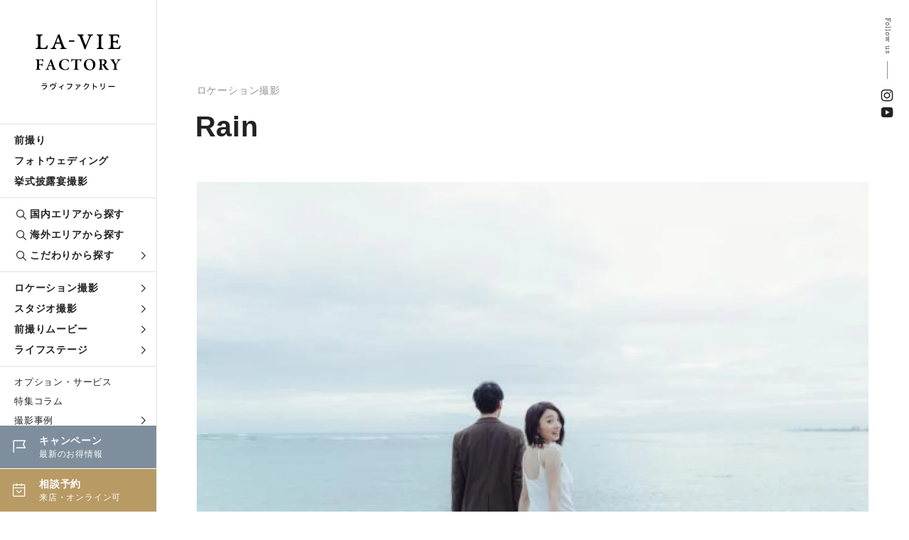

--- FILE ---
content_type: text/html; charset=UTF-8
request_url: https://www.la-viephoto.com/lavieblog/hawaii/1731
body_size: 11009
content:
<!DOCTYPE html>
<html lang="ja">
<head>
<!-- Google Tag Manager -->
<script>
    (function(w,d,s,l,i){w[l]=w[l]||[];w[l].push({'gtm.start':
    new Date().getTime(),event:'gtm.js'});var f=d.getElementsByTagName(s)[0],
    j=d.createElement(s),dl=l!='dataLayer'?'&l='+l:'';j.async=true;j.src=
    'https://www.googletagmanager.com/gtm.js?id='+i+dl;f.parentNode.insertBefore(j,f);
    })(window,document,'script','dataLayer','GTM-MKPPBVP');
</script>
<!-- End Google Tag Manager -->
<meta charset="UTF-8">
<meta http-equiv="X-UA-Compatible" content="IE=edge">
<meta name="viewport" content="width=device-width, initial-scale=1.0">
<meta name="format-detection" content="telephone=no">
<title>Rain・2020-10-06｜ハワイの撮影レポート｜ラヴィファクトリー</title>
<meta name="description" content="Rain・2020-10-06の記事詳細｜年間4万組のお客さまにハートのある結婚写真をお届けしているラヴィファクトリー。それぞれのストーリーをご紹介します。" />

<link rel="canonical" href="https://www.la-viephoto.com/lavieblog/hawaii/1731" />

<link rel="stylesheet" href="https://www.la-viephoto.com/css/style.min.css">
<link rel="stylesheet" href="https://www.la-viephoto.com/css/icomoon/style.css">
<link rel="stylesheet" href="https://cdn.jsdelivr.net/npm/yakuhanjp@3.4.1/dist/css/yakuhanjp_s-narrow.min.css">
<link rel="stylesheet" href="https://use.typekit.net/qbe5npk.css">
<link rel="stylesheet" href="https://use.typekit.net/xym5ymn.css">
<link rel="stylesheet" href="https://www.la-viephoto.com/js/remodal/remodal.css" />
<link rel="stylesheet" href="https://www.la-viephoto.com/js/remodal/remodal-default-theme.css" />
<link rel="stylesheet" href="https://www.la-viephoto.com/js/swiper/swiper.min.css">
<link rel="stylesheet" href="https://use.typekit.net/eip6psh.css">
<link rel="stylesheet" href="https://www.la-viephoto.com/js/lightgallery/lightgallery.css">
<script src="https://www.la-viephoto.com/js/jquery-3.6.4.min.js"></script>
<script src="https://cdn.jsdelivr.net/npm/viewport-extra@1.0.2/dist/viewport-extra.min.js"></script>
<script>
 new ViewportExtra(375)
</script>
<!--▼Favicon-->
<link rel="shortcut icon" type="image/x-icon" href="https://www.la-viephoto.com/img/common/favicon.ico">
<!--▼og-->
<meta property="og:title" content="Rain・2020-10-06｜ハワイの撮影レポート｜ラヴィファクトリー" />
<meta property="og:description" content="Rain・2020-10-06の記事詳細｜年間4万組のお客さまにハートのある結婚写真をお届けしているラヴィファクトリー。それぞれのストーリーをご紹介します。" />
<meta property="og:type" content="article" />
<meta property="og:url" content="https://www.la-viephoto.com/lavieblog/hawaii/1731" />
<meta property="og:image" content="https://www.la-viephoto.com/storage/2023/05/25/S_20230525204125_1601958852_thumb.webp" />
<meta property="og:site_name" content="ラヴィファクトリー" />
<meta property="og:locale" content="ja_JP" />
<meta name="thumbnail" content="https://www.la-viephoto.com/storage/2023/05/25/S_20230525204125_1601958852_thumb.webp" />
<!--▼ Free Head Source-->

<script type="application/ld+json">
  {
    "@context": "https://schema.org",
    "@type": "Article",
    "headline": "Rain",
    "image": [ "https://www.la-viephoto.com/storage/2023/05/25/S_20230525204125_1601958852_thumb.webp" ],
    "datePublished": "2020-10-06 04:34:12",
    "dateModified": "2023-05-25 20:41:25",
    "author": [{
        "@type": "Person",
        "name": "NARU",
        "url": "https://www.la-viephoto.com/photo_g/naru"
      }
    ]
  }
</script>

</head>
<body>

<!-- Google Tag Manager (noscript) -->
<noscript>
    <iframe src="https://www.googletagmanager.com/ns.html?id=GTM-MKPPBVP" height="0" width="0" style="display:none;visibility:hidden"></iframe>
</noscript>
<!-- End Google Tag Manager (noscript) -->

<!--begin::Header-->
<!--header-->
<header class="l-header">
    <p class="l-header__logo">
      <a href="https://www.la-viephoto.com">
    <picture>
      <source srcset="https://www.la-viephoto.com/img/common/logo_sp.svg" media="(max-width: 960px)">
      <img src="https://www.la-viephoto.com/img/common/logo.svg" alt="フォトウェディング、前撮り、結婚写真のラヴィファクトリー">
    </picture>
    </a>
    </p>
  
  <div class="l-header__main">
    <div class="global-nav">
      <ul class="global-nav__list">
        <li class="global-nav__list__item"><a href="https://www.la-viephoto.com/maedori">前撮り</a></li>
        <li class="global-nav__list__item"><a href="https://www.la-viephoto.com/photowedding">フォトウェディング</a></li>
        <li class="global-nav__list__item"><a href="https://www.la-viephoto.com/snap">挙式披露宴撮影</a></li>
      </ul>
      <ul class="global-nav__list">
        <li class="global-nav__list__item global-nav__list__item--search"><a href="https://www.la-viephoto.com/shop"><span class="icon icon-search"></span>国内エリアから探す</a></li>
        <li class="global-nav__list__item global-nav__list__item--search"><a href="https://www.la-viephoto.com/world"><span class="icon icon-search"></span>海外エリアから探す</a></li>
        <li class="global-nav__list__item global-nav__mega-menu global-nav__list__item--search">
          <div class="global-nav__mega-menu__trigger">
            <a href="javascript:void(0)"><span class="icon icon-search"></span>こだわりから探す<span class="icon icon-arrow_blk"></span></a>
          </div>
          <div class="global-nav__mega-menu__inner">
            <ul class="global-nav__mega-menu__list">
              <li class="global-nav__mega-menu__list__item"><a href="https://www.la-viephoto.com/theme/location">ロケ地から探す</a></li>
              <li class="global-nav__mega-menu__list__item"><a href="https://www.la-viephoto.com/clothing/dress">衣装から探す</a></li>
              <li class="global-nav__mega-menu__list__item"><a href="https://www.la-viephoto.com/hairmake">ヘアメイクから探す</a></li>
              <li class="global-nav__mega-menu__list__item"><a href="https://www.la-viephoto.com/photo_g">フォトグラファーから探す</a></li>
              <li class="global-nav__mega-menu__list__item"><a href="https://www.la-viephoto.com/photo_g/vg-all">ビデオグラファーから探す</a></li>
              <li class="global-nav__mega-menu__list__item"><a href="https://www.la-viephoto.com/theme">こだわりシーンから探す</a></li>              
            </ul>
          </div>
        </li>
      </ul>
      <ul class="global-nav__list">
        <li class="global-nav__mega-menu">
          <div class="global-nav__mega-menu__trigger">
            <a href="https://www.la-viephoto.com/location-shoot">ロケーション撮影<span class="icon icon-arrow_blk"></span></a>
          </div>
          <div class="global-nav__mega-menu__inner">
            <ul class="global-nav__mega-menu__list">
              <li class="global-nav__mega-menu__list__item"><a href="https://www.la-viephoto.com/location-shoot/dress">洋装ロケーション</a></li>
              <li class="global-nav__mega-menu__list__item"><a href="https://www.la-viephoto.com/location-shoot/kimono">和装ロケーション</a></li>
              <li class="global-nav__mega-menu__list__item"><a href="https://www.la-viephoto.com/location-shoot/dress-kimono">洋装・和装ロケーション</a></li>
              <li class="global-nav__mega-menu__list__item"><a href="https://www.la-viephoto.com/location-shoot/chapel">チャペルフォト</a></li>
            </ul>
          </div>
        </li>
        <li class="global-nav__mega-menu">
          <div class="global-nav__mega-menu__trigger">
            <a href="https://www.la-viephoto.com/studio-shoot">スタジオ撮影<span class="icon icon-arrow_blk"></span></a>
          </div>
          <div class="global-nav__mega-menu__inner">
            <ul class="global-nav__mega-menu__list">
              <li class="global-nav__mega-menu__list__item"><a href="https://www.la-viephoto.com/studio-shoot/dress">洋装スタジオ</a></li>
              <li class="global-nav__mega-menu__list__item"><a href="https://www.la-viephoto.com/studio-shoot/kimono">和装スタジオ</a></li>
              <li class="global-nav__mega-menu__list__item"><a href="https://www.la-viephoto.com/studio-shoot/dress-kimono">洋装・和装スタジオ</a></li>
            </ul>
          </div>
        </li>
        <li class="global-nav__mega-menu">
          <div class="global-nav__mega-menu__trigger">
            <a href="https://www.la-viephoto.com/movie">前撮りムービー<span class="icon icon-arrow_blk"></span></a>
          </div>
        </li>
        <li class="global-nav__mega-menu">
          <div class="global-nav__mega-menu__trigger">
            <a href="https://www.la-viephoto.com/moments">ライフステージ<span class="icon icon-arrow_blk"></span></a>
          </div>
          <div class="global-nav__mega-menu__inner">
            <ul class="global-nav__mega-menu__list">
              <li class="global-nav__mega-menu__list__item"><a href="https://www.la-viephoto.com/moments/engagement">エンゲージフォト</a></li>
              <li class="global-nav__mega-menu__list__item"><a href="https://www.la-viephoto.com/moments/legalphoto">入籍記念写真</a></li>
              <li class="global-nav__mega-menu__list__item"><a href="https://www.la-viephoto.com/moments/vowrenewal">結婚記念写真</a></li>
              <li class="global-nav__mega-menu__list__item"><a href="https://www.la-viephoto.com/moments/familyphoto">ファミリーフォト</a></li>
              <li class="global-nav__mega-menu__list__item"><a href="https://www.la-viephoto.com/moments/maternity">マタニティフォト</a></li>
            </ul>
          </div>
        </li>
      </ul>
      <ul class="global-nav__list">
        <li class="global-nav__list__item global-nav__list__item--sub"><a href="https://www.la-viephoto.com/options">オプション・サービス</a></li>
        <li class="global-nav__list__item global-nav__list__item--sub"><a href="https://www.la-viephoto.com/journal">特集コラム</a></li>
        <li class="global-nav__list__item global-nav__mega-menu global-nav__list__item global-nav__list__item--sub">
          <div class="global-nav__mega-menu__trigger">
            <a href="javascript:void(0)">撮影事例<span class="icon icon-arrow_blk"></span></a>
          </div>
          <div class="global-nav__mega-menu__inner">
            <ul class="global-nav__mega-menu__list">
              <li class="global-nav__mega-menu__list__item"><a href="https://www.la-viephoto.com/lavieblog">撮影レポート</a></li>
              <li class="global-nav__mega-menu__list__item"><a href="https://www.la-viephoto.com/reviews">お客さまの声</a></li>
            </ul>
          </div>
        </li>
        <li class="global-nav__list__item global-nav__mega-menu global-nav__list__item global-nav__list__item--sub">
          <div class="global-nav__mega-menu__trigger">
            <a href="javascript:void(0)">ご利用ガイド<span class="icon icon-arrow_blk"></span></a>
          </div>
          <div class="global-nav__mega-menu__inner">
            <ul class="global-nav__mega-menu__list">
              <li class="global-nav__mega-menu__list__item"><a href="https://www.la-viephoto.com/faq">よくあるご質問</a></li>
              <li class="global-nav__mega-menu__list__item"><a href="https://www.la-viephoto.com/about">私たちについて</a></li>
            </ul>
          </div>
        </li>
        <li class="global-nav__list__item global-nav__list__item--sub"><a href="https://www.la-viephoto.com/shop-list">店舗一覧</a></li>
        <ul class="global-nav__cta">
          <li class="global-nav__cta__item cta__event">
            <a href="https://www.la-viephoto.com/topics">
              <span class="icon icon-event"></span>
              <p class="txt"><span class="tit">キャンペーン</span><span class="sub">最新のお得情報</span></p>
            </a>
          </li>
          <li class="global-nav__cta__item cta__reserve">
            <a href="https://www.la-viephoto.com/reserve">
              <span class="icon icon-calender"></span>
              <p class="txt"><span class="tit">相談予約</span><span class="sub">来店・オンライン可</span></p>
            </a>
          </li>
        </ul>
    </div>
  </div>
</header>
<!--//header--><!--end::Header-->

<!--begin::Main-->
<!--main-->
<main class="p-lavieblog">
  <!--c-page-title-->
    <div class="c-page-title--post fade-in">
      <div class="c-page-title--post__inner">
        <div class="c-page-title--post__title">
          <div class="c-blog__info">
            <p class="c-blog__category c-blog__category--location">ロケーション撮影</p>
          </div>
          <h1>Rain</h1>          
        </div>
        <div class="c-page-title--post__hero">
          <picture class="c-page-title--post__hero__image">
            <img src="https://www.la-viephoto.com/storage/2023/05/25/S_20230525204125_1601958852_thumb.webp" alt="">
          </picture>       
        </div>
        <div class="c-page-title--post__label">ハワイ・撮影レポート</div>
      </div>
      <div class="page-title__sns">
        <p class="tit">Follow us</p>
        <ul class="page-title__sns__list">
          <li class="page-title__sns__list__item"><a href="https://www.instagram.com/laviefactory/" target="_blank"><span class="icon-insta"></span></a></li>
          <li class="page-title__sns__list__item"><a href="https://www.youtube.com/user/LavieFactory" target="_blank"><span class="icon-youtube"></span></a></li>
        </ul>
      </div>
    </div>
  <!--//c-page-title-->
  
  <!--p-post-article-info-->
    <div class="p-post-article-info c-sec c-sec--mTop120">
      <div class="p-post-article-info__inner">
        <div class="p-post-article-info__profile fade-up">
          <picture><img src="https://www.la-viephoto.com/storage/2023/04/20/S_20230420140833_Naru.webp" alt=""></picture>
          <div class="profile-txt">
            <div class="shoulder">Photographer</div>
            <div class="name">NARU</div>
            <div class="dpt">［ 浅野 成彦 / 沖縄スタジオ ］</div>
          </div>
        </div>
        <dl class="p-post-article-info__data fade-up">
          <dt>投稿日</dt>
          <dd>2020.10.06</dd>
          <dt>投稿者</dt>
          <dd>NARUHIKOASANO</dd>
          <dt>撮影場所</dt>
          <dd><span class="val">Kapiolanipark</span></dd>
          <dt>Tag</dt>
          <dd>
                        <span class="val">#海・ビーチ</span>
                                    <span class="val">#洋装</span>
                      </dd>
        </dl>
      </div>
    </div>
  <!--//p-post-article-info-->
  
  <!--p-report-article-->
    <article class="p-report-article">
      <div class="p-report-article__body">
        <h2 class="p-report-article__tit fade-up">Shooting Report</h2>
                <section class="p-report-article__block"> 
          <picture class="fade-up"><img loading="lazy" src="https://www.la-viephoto.com/storage/2023/05/25/S_20230525204114_1601958852_1.webp" alt=""></picture>
          <h3 class="tit fade-up"></h3>
          <p class="fade-up">雨の日のフォトツアー。<br /><br />
<br /><br />
<br /><br />
<br /><br />
色で溢れるハワイも素敵ですが、<br /><br />
<br /><br />
落ち着いた雰囲気が表現できる、雨や曇りも個人的には好きです。</p>
        </section>
                <section class="p-report-article__block"> 
          <picture class="fade-up"><img loading="lazy" src="https://www.la-viephoto.com/storage/2023/05/25/S_20230525204116_1601958852_2.webp" alt=""></picture>
          <h3 class="tit fade-up"></h3>
          <p class="fade-up">この日は赤い傘を持っていってみました。<br /><br />
<br /><br />
色が少なく落ち着いたバニヤンツリーの風景に、赤い傘が映えます。</p>
        </section>
                <section class="p-report-article__block"> 
          <picture class="fade-up"><img loading="lazy" src="https://www.la-viephoto.com/storage/2023/05/25/S_20230525204120_1601958852_3.webp" alt=""></picture>
          <h3 class="tit fade-up"></h3>
          <p class="fade-up">光を作って遊ぶことも</p>
        </section>
                <section class="p-report-article__block"> 
          <picture class="fade-up"><img loading="lazy" src="https://www.la-viephoto.com/storage/2023/05/25/S_20230525204122_1601958852_4.webp" alt=""></picture>
          <h3 class="tit fade-up"></h3>
          <p class="fade-up">優しく柔らかい表現も<br /><br />
<br /><br />
強い日差しがないからこそ撮れる写真です。</p>
        </section>
                <section class="p-report-article__block"> 
          <picture class="fade-up"><img loading="lazy" src="https://www.la-viephoto.com/storage/2023/05/25/S_20230525204123_1601958852_5.webp" alt=""></picture>
          <h3 class="tit fade-up"></h3>
          <p class="fade-up">ロケーション撮影での雨は残念に感じるかもしれませんが、<br /><br />
<br /><br />
だからこそ残せる写真もあります。<br /><br />
<br /><br />
<br /><br />
あとで振り返った時に、雨が素敵な想い出となるような写真を<br /><br />
<br /><br />
これからも撮っていきたいと思います。<br /><br />
<br /><br />
<br /><br />
<br /><br />
<br /><br />
<br /><br />
<br /><br />
<br /><br />
<br /><br />
<br /><br />
【Instagram】<br /><br />
<br /><br />
La-vie Hawaii<br /><br />
<br /><br />
<a href="https://www.instagram.com/laviefactoryhawaii/?hl=ja">https://www.instagram.com/laviefactoryhawaii/?hl=ja</a><br /><br />
<br /><br />
<br /><br />
<br /><br />
Naruhiko.Asano<br /><br />
<br /><br />
<a href="https://www.instagram.com/naruhiko.asano_photograph/?hl=ja">https://www.instagram.com/naruhiko.asano_photograph/?hl=ja</a><br /><br />
&nbsp;</p>
        </section>
              </div>
  
      <div class="p-article__share fade-up">
        <p class="tit">この記事をシェアする</p>
        <div class="share-button">
          <div class="facebook">
            <a href="//www.facebook.com/share.php?u=https://www.la-viephoto.com/lavieblog/hawaii/1731" target="_blank">facebook</a>
          </div>
          <div class="twitter">
              <a href="//twitter.com/share?url=https://www.la-viephoto.com/lavieblog/hawaii/1731&text=Rain" target="_blank">twitter</a>
          </div>
          <div class="line">
              <a href="//line.me/R/msg/text/?Rainhttps://www.la-viephoto.com/lavieblog/hawaii/1731" target="_blank">line</a>
          </div>
        </div>
      </div>
  
            <section class="p-report-article__sup-info fade-up">
        <h3 class="tit">担当フォトグラファー</h3>
        <div class="info-person fade-up">
          <picture class="image"><img src="https://www.la-viephoto.com/storage/2023/04/20/S_20230420140833_Naru.webp" alt=""></picture>
          <div class="txt-wrap">
            <div class="shoulder">Photographer</div>
            <h4 class="name">浅野 成彦（NARU）</h4>
            <div class="c-button">
              <div class="c-button__txt"><a href="https://www.la-viephoto.com/photo_g/naru">詳しく見る</a><a href="https://www.la-viephoto.com/lavieblog?photographer_staff_id=139">撮影レポートを見る</a></div>
            </div>          
          </div>
        </div>
      </section>
        
        
        
      <div class="c-more-banner mTop80 fade-up">
        <a href="https://www.la-viephoto.com/hawaii">
          <picture class="c-more-banner__image"><span class="focus"><img loading="lazy" src="https://www.la-viephoto.com/storage/2025/10/15/S_20251015132721_thum.webp" alt=""></span></picture>
          <div class="c-more-banner__txt">
            <p class="ja">ハワイの前撮り・フォトウェディングをもっと知る</p>
            <p class="en">Hawaii Studio</p>
          </div>
        </a>
      </div>
    </article>
  <!--//p-report-article-->
  
  <!-- p-report-pagination-->
    <div class="p-report-pagination fade-up">
      <div class="p-report-pagination__inner">
                                                                                                                                                                                                                                                                                                                                                                                                                                                                                                                                                                                                                                                                                                                                                                                                                                                                                                                                                                                                                                                                                                                                                                                                                                                                                                                                                                                                                                                                                                                                                                                                                                                                                                                                                                                                                                                                                                                                                                                                                                                                                                                                                                                                                                                                                                                                                                                                                                                                                                                                                                                                                                                                                                                                                                                                                                                                                                                                                                                                                                                                                                                                                                                                                                                                                                                                                                                                                                                                                                                                                                                                                                                                                                                                                                                                                                                                                                                                                                                                                                                                                                                                                                                                                                                                                                                                                                                                                                                                                                                                                                                                                                                                                                                                                                                                                                                                                                                                                                                                                                                                                                                                                                                                                                                                                                                                                                                                                                                                                                                                                                                                                                                                                                                                                                                                                                                                                                                                                                                                                                                                                                                                                                                                                                                                                                                                                                                                                                                                                                                                                                                                                                                                                                                                                                                                                                                                                                                                                                                                                                                                                                                                                                                                                                                                                                                                                                                                                                                                                                                                                                                                                                                                                                                                                                                                                                                                                                                                                                                                                                                                                                                                                                                                                                                                                                                                                                                                                                                                                                                                                                                                                                                                                                                                                                                                                                                                                                                                                                                                                                                                                                                                                                                                                                                                                                                                                                                                                                                                                                                                                                                                                                                                                                                                                                                                                                                                                                                                                                                                                                                                                                                                                                                                                                                                                                                                                                                                                                                                                                                                                                                                                                                                                                                                                                                                                                                                                                                                                                                                                                                                                                                                                                                                                                                                                                                                                                                                                                                                                                                                                                                                                                                                                                                                                                                                                                                                                                                                                                                                                                                                                                                                                                                                                                                                                                                                                                                                                                                                                                                                                                                                                                                                                                                                                                                                                                                                                                                                                                                                                                                                                                                                                                                                                                                                                                                                                                                                                                                                                                                                                                                                                                                                                                                                                                                                                                                                                                                                                                                                                                                                                                                                                                                                                                                                                                                                                                                                                                                                                                                                                                                                                                                                                                                                                                                                                                                                                                                                                                                                                                                                                                                                                                                                                                                                                                                                                                                                                                                                                                                                                                                                                                                                                                                                                                                                                                                                                                                                                                                                                                                                                                                                                                                                                                                                                                                                                                                                                                                                                                                                                                                                                                                                                                                                                                                                                                                                                                                                                                                                                                                                                                                                                                                                                                                                                                                                                                                                                                                                                                                                                                                                                                                                                                                                                                                                                                                                                                                                                                                                                                                                                                                                                                                                                                                                                                                                                                                                                                                                                                                                                                                                                                                                                                                                                                                                                                                                                                                                                                                                                                                                                                                                                                                                                                                                                                                                                                                                                                                                                                                                                                                                                                                                                                                                                                                                                                                                                                                                                                                                                                                                                                                                                                                                                                                                                                                                                                                                                                                                                                                                                                                                                                                                                                                                                                                                                                                                                                                                                                                                                                                                                                                                                                                                                                                                                                                                                                                                                                                                                                                                                                                                                                                                                                                                                                                                                                                                                                                                                                                                                                                                                                                                                                                                                                                                                                                                                                                                                                                                                                                                                                                                                                                                                                                                                                                                                                                                                                                                                                                                                                                                                                                                                                                                                                                                                                                                                                                                                                                                                                                                                                                                                                                                                                                                                                                                                                                                                                                                                                                                                                                                                                                                                                                                                                                                                                                                                                                                                                                                                                                                                                                                                                                                                                                                                                                                                                                                                                                                                                                                                                                                                                                                                                                                                                                                                                                                                                                                                                                                                                                                                                                                                                                                                                                                                                                                                                                                                                                                                                                                                                                                                                                                                                                                                                                                                                                                                                                                                                                                                                                                                                                                                                                                                                                                                                                                                                                                                                                                                                                                                                                                                                                                                                                                                                                                                                                                                                                                                                                                                                                                                                                                                                                                                                                                                                                                                                                                                                                                                                                                                                                                                                                                                                                                                                                                                                                                                                                                                                                                                                                                                                                                                                                                                                                                                                                                                                                                                                                                                                                                                                                                                                                                                                                                                                                                                                                                                                                                                                                                                                                                                                                                                                                                                                                                                                                                                                                                                                                                                                                                                                                                                                                                                                                                        <div class="p-report-pagination__control">
                    <a href="https://www.la-viephoto.com/lavieblog/sapporo/1732">
            <div class="txt-wrap">
              <span class="label">前の記事</span>
              <div class="report-tit">スタジオ＆プチロケ</div>
              <div class="c-blog__info">
                <time datetime="2020-10-06" class="c-blog__time">2020.10.06</time>
                <p class="c-blog__category c-blog__category--location">スタジオ撮影</p>
              </div>
            </div>
            <picture class="report-image"><span class="focus"><img loading="lazy" src="https://www.la-viephoto.com/storage/2023/05/25/S_20230525204143_1601967146_thumb.webp" alt=""></span></picture>
          </a>
                  </div>
        <div class="p-report-pagination__control">
                    <a href="https://www.la-viephoto.com/lavieblog/hiroshima/1730">
            <div class="txt-wrap">
              <span class="label">次の記事</span>
              <p class="report-tit">色々なカタチ</p>
              <div class="c-blog__info">
                <time datetime="2020-10-06" class="c-blog__time">2020.10.06</time>
                <p class="c-blog__category c-blog__category--location">エンゲージメント</p>
              </div>
            </div>
            <picture class="report-image"><span class="focus"><img loading="lazy" src="https://www.la-viephoto.com/storage/2023/05/25/S_20230525204112_1601953687_thumb.webp" alt=""></span></picture>
          </a>
                  </div>
                                                                                                                                                                                                                                                                                                                                                                                                                                                                                                                                                                                                                                                                                                                                                                                                                                                                                                                                                                                                                                                                                                                                                                                                                                                                                                                                                                                                                                                                                                                                                                                                                                                                                                                                                                                                                                                                                                                                                                                                                                                                                                                                                                                                                                                                                                                                                                                                                                                                                                                                                                                                                                                                                                                                                                                                                                                                                                                                                                                                                                                                                                                                                                                                                                                                                                                                                                                                                                                                                                                                                                                                                                                                                                                                                                                                                                                                                                                                                                                                                                                                                                                                                                                                                                                                                                                                                                                                                                                                                                                                                                                                                                                                                                                                                                                                                                                                                                                                                                                                                                                                                                                                                                                                                                                                                                                                                                                                                                                                                                                                                                                                                                                                                                                                                                                                                                                                                                                                                                                                                                                                                                                                                                                                                                                                                                                                                                                                                                                                                                                                                                                                                                                                                                                                                                                                                                                                                                                                                                                                                                                                                                                                                                                                                                                                                                                                                                                                                                                                                                                                                                                                                                                                                                                                                                                                                                                                                                                                                                                                                                                                                                                                                                                                                                                                                                                                                                                                                                                                                                                                                                                                                                                                                                                                                                                                                                                                                                                                                                                                                                                                                                                                                                                                                                                                                                                                                                                                                                                                                                                                                                                                                                                                                                                                                                                                                                                                                                                                                                                                                                                                                                                                                                                                                                                                                                                                                                                                                                                                                                                                                                                                                                                                                                                                                                                                                                                                                                                                                                                                                                                                                                                                                                                                                                                                                                                                                                                                                                                                                                                                                                                                                                                                                                                                                                                                                                                                                                                                                                                                                                                                                                                                                                                                                                                                                                                                                                                                                                                                                                                                                                                                                                                                                                                                                                                                                                                                                                                                                                                                                                                                                                                                                                                                                                                                                                                                                                                                                                                                                                                                                                                                                                                                                                                                                                                                                                                                                                                                                                                                                                                                                                                                                                                                                                                                                                                                                                                                                                                                                                                                                                                                                                                                                                                                                                                                                                                                                                                                                                                                                                                                                                                                                                                                                                                                                                                                                                                                                                                                                                                                                                                                                                                                                                                                                                                                                                                                                                                                                                                                                                                                                                                                                                                                                                                                                                                                                                                                                                                                                                                                                                                                                                                                                                                                                                                                                                                                                                                                                                                                                                                                                                                                                                                                                                                                                                                                                                                                                                                                                                                                                                                                                                                                                                                                                                                                                                                                                                                                                                                                                                                                                                                                                                                                                                                                                                                                                                                                                                                                                                                                                                                                                                                                                                                                                                                                                                                                                                                                                                                                                                                                                                                                                                                                                                                                                                                                                                                                                                                                                                                                                                                                                                                                                                                                                                                                                                                                                                                                                                                                                                                                                                                                                                                                                                                                                                                                                                                                                                                                                                                                                                                                                                                                                                                                                                                                                                                                                                                                                                                                                                                                                                                                                                                                                                                                                                                                                                                                                                                                                                                                                                                                                                                                                                                                                                                                                                                                                                                                                                                                                                                                                                                                                                                                                                                                                                                                                                                                                                                                                                                                                                                                                                                                                                                                                                                                                                                                                                                                                                                                                                                                                                                                                                                                                                                                                                                                                                                                                                                                                                                                                                                                                                                                                                                                                                                                                                                                                                                                                                                                                                                                                                                                                                                                                                                                                                                                                                                                                                                                                                                                                                                                                                                                                                                                                                                                                                                                                                                                                                                                                                                                                                                                                                                                                                                                                                                                                                                                                                                                                                                                                                                                                                                                                                                                                                                                                                                      </div>
    </div>
  <!-- //p-report-pagination-->
  
  <!--l-other-report-->
    <section class="l-other-report c-sec c-sec--mTop150">
      <div class="inner-l">
        <h2 class="c-sec-heading fade-up">その他の撮影レポート</h2>
        <ul class="genre-tab fade-up" id="genre-tab">
          <li id="area" class="active">エリアが同じ</li>
          <li id="category">カテゴリが同じ</li>
        </ul>
  
        <div class="genre_box active" id="genre_area">
          <ul class="c-report__list">
                                    
                                    
                                    
                                    
                                    
                                    
                                    
                                    
                                    
                                    
                                    
                                    
                                    
                                    
                                    
                                    
                                    
                                    
                                    
                                    
                                    
                                    
                                    
                                    
                                    
                                    
                                    
                                    
                                    
                                    
                                    
                                    
                                    
                                    
                                    
                                    
                                    
                                    
                                    
                                    
                                    
                                    
                                    
                                    
                                    
                                    
                                    
                                    
                                    
                                    
                                    
                                    
                                    
                                    
                                    
                                    
                                    
                                    
                                    
                                    
                                    
                                    
                                    
                                    
                                    
                                    
                                    
                                    
                                    
                                    
                                    
                                    
                                    
                                    
                                    
                                    
                                    
                                    
                                    
                                    
                                    
                                    
                                    
                                    
                                    
                                    
                                    
                                    
                                    
                                    
                                    
                                    
                                    
                                    
                                    
                                    
                                    
                                    
                                    
                                    
                                    
                                    
                                    
                                    
                                    
                                    
                                    
                                    
                                    
                                    
                                    
                                    
                                    
                                    
                                    
                                    
                                    
                                    
                                    
                                    
                                    
                                    
                                    
                                    
                                    
                                    
                                    
                                    
                                    
                                    
                                    
                                    
                                    
                                    
                                    
                                    
                                    
                                    
                                    
                                    
                                    
                                    
                                    
                                    
                                    
                                    
                                    
                                    
                                    
                                    
                                    
                                    
                                    
                                    
                                    
                                    
                                    
                                    
                                    
                                    
                                    
                                    
                                    
                                    
                                    
                                    
                                    
                                    
                                    
                                    
                                    
                                    
                                    
                                    
                                    
                                    
                                    
                                    
                                    
                                    
                                    
                                    
                                    
                                    
                                    
                                    
                                    
                                    
                                    
                                    
                                    
                                    
                                    
                                    
                                    
                                    
                                    
                                    
                                    
                                    
                                    
                                    
                                    
                                    
                                    
                                    
                                    
                                    
                                    
                                    
                                    
                                    
                                    
                                    
                                    
                                    
                                    
                                    
                                    
                                    
                                    
                                    
                                    
                                    
                                    
                                    
                                    
                                    
                                    
                                    
                                    
                                    
                                    
                                    
                                    
                                    
                                    
                                    
                                    
                                    
                                    
                                    
                                    
                                    
                                    
                                    
                                    
                                    
                                    
                                    
                                    
                                    
                                    
                                    
                                    
                                    
                                    
                                    
                                    
                                    
                                    
                                    
                                    
                                    
                                    
                                    
                                    
                                    
                                    
                                    
                                    
                                    
                                    
                                    
                                    
                                    
                                    
                                    
                                    
                                    
                                    
                                    
                                    
                                    
                                    
                                    
                                    
                                    
                                    
                                    
                                    
                                    
                                    
                                    
                                    
                                    
                                    
                                    
                                    
                                    
                                    
                                    
                                    
                                    
                                    
                                    
                                    
                                    
                                    
                                    
                                    
                                    
                                    
                                    
                                    
                                    
                                    
                                    
                                    
                                    
                                    
                                    
                                    
                                    
                                    
                                    
                                    
                                    
                                    
                                    
                                    
                                    
                                    
                                    
                                    
                                    
                                    
                                    
                                    
                                    
                                    
                                    
                                    
                                    
                                    
                                    
                                    
                                    
                                    
                                    
                                    
                                    
                                    
                                    
                                    
                                    
                                    
                                    
                                    
                                    
                                    
                                    
                                    
                                    
                                    
                                    
                                    
                                    
                                    
                                    
                                    
                                    
                                    
                                    
                                    
                                    
                                    
                                    
                                    
                                    
                                    
                                    
                                    
                                    
                                    
                                    
                                    
                                    
                                    
                                    
                                    
                                    
                                    
                                    
                                    
                                    
                                    
                                    
                                    
                                    
                                    
                                    
                                    
                                    
                                    
                                    
                                    
                                    
                                    
                                    
                                    
                                    
                                    
                                    
                                    
                                    
                                    
                                    
                                    
                                    
                                    
                                    
                                    
                                    
                                    
                                    
                                    
                                    
                                    
                                    
                                    
                                    
                                    
                                    
                                    
                                    
                                    
                                    
                                    
                                    
                                    
                                    
                                    
                                    
                                    
                                    
                                    
                                    
                                    
                                    
                                    
                                    
                                    
                                    
                                    
                                    
                                    
                                    
                                    
                                    
                                    
                                    
                                    
                                    
                                    
                                    
                                    
                                    
                                    
                                    
                                    
                                    
                                    
                                    
                                    
                                    
                                    
                                    
                                    
                                    
                                    
                                    
                                    
                                    
                                    
                                    
                                    
                                    
                                    
                                    
                                    
                                    
                                    
                                    
                                    
                                    
                                    
                                    
                                    
                                    
                                    
                                    
                                    
                                    
                                    
                                    
                                    
                                    
                                    
                                    
                                    
                                    
                                    
                                    
                                    
                                    
                                    
                                    
                                    
                                    
                                    
                                    
                                    
                                    
                                    
                                    
                                    
                                    
                                    
                                    
                                    
                                    
                                    
                                    
                                    
                                    
                                    
                                    
                                    
                                    
                                    
                                    
                                    
                                    
                                    
                        <li class="c-report__list__item c-report__list__item--small fade-up">
              <section>
                <a href="https://www.la-viephoto.com/lavieblog/hawaii/3200">
                  <picture class="c-report__item__image"><span class="focus"><img loading="lazy" src="https://www.la-viephoto.com/storage/2024/03/31/S_20240331193723_h00800514.webp" alt=""></span></picture>
                  <div class="c-report__body">
                    <h3 class="c-report__tit">心のままに感じるハワイ</h3>
                    <div class="c-report__info">
                      <picture><img loading="lazy" src="https://www.la-viephoto.com/storage/2023/04/20/S_20230420140833_Naru.webp" alt=""></picture>
                      <dl>
                        <dt>エリア</dt>
                        <dd>ハワイ</dd>
                        <dt>撮影</dt>
                        <dd>NARU</dd>
                        <dt>カテゴリ</dt>
                        <dd>ロケーション撮影</dd>
                      </dl>
                    </div>
                  </div>
                </a>
              </section>
            </li>
                                                
                                    
                                    
                                    
                                    
                                    
                                    
                                    
                                    
                                    
                                    
                                    
                                    
                                    
                                    
                                    
                                    
                                    
                                    
                                    
                                    
                                    
                                    
                                    
                                    
                                    
                                    
                                    
                                    
                                    
                                    
                                    
                                    
                                    
                                    
                                    
                                    
                                    
                                    
                                    
                                    
                                    
                                    
                                    
                                    
                                    
                                    
                                    
                                    
                                    
                                    
                                    
                                    
                                    
                                    
                                    
                                    
                                    
                                    
                                    
                                    
                                    
                                    
                                    
                                    
                                    
                                    
                                    
                                    
                                    
                                    
                                    
                                    
                                    
                                    
                                    
                                    
                                    
                                    
                                    
                                    
                                    
                                    
                                    
                                    
                                    
                                    
                                    
                                    
                                    
                                    
                                    
                                    
                                    
                                    
                                    
                                    
                                    
                                    
                                    
                                    
                                    
                                    
                                    
                                    
                                    
                                    
                                    
                                    
                                    
                                    
                                    
                                    
                                    
                                    
                                    
                                    
                                    
                                    
                                    
                                    
                                    
                                    
                                    
                                    
                                    
                                    
                                    
                                    
                                    
                                    
                                    
                                    
                                    
                                    
                                    
                                    
                                    
                                    
                                    
                                    
                                    
                                    
                                    
                                    
                                    
                                    
                                    
                                    
                                    
                                    
                                    
                                    
                                    
                                    
                                    
                                    
                                    
                                    
                                    
                                    
                                    
                                    
                                    
                                    
                                    
                                    
                                    
                                    
                                    
                                    
                                    
                                    
                                    
                                    
                                    
                                    
                                    
                                    
                                    
                                    
                                    
                                    
                                    
                                    
                                    
                                    
                                    
                                    
                                    
                                    
                                    
                                    
                                    
                                    
                                    
                                    
                                    
                                    
                                    
                                    
                                    
                                    
                                    
                                    
                                    
                                    
                                    
                                    
                                    
                                    
                                    
                                    
                                    
                                    
                                    
                                    
                                    
                                    
                                    
                                    
                                    
                                    
                                    
                                    
                                    
                                    
                                    
                                    
                                    
                                    
                                    
                                    
                                    
                                    
                                    
                                    
                                    
                                    
                                    
                                    
                                    
                                    
                                    
                                    
                                    
                                    
                                    
                                    
                                    
                                    
                                    
                                    
                                    
                                    
                                    
                                    
                                    
                                    
                                    
                                    
                                    
                                    
                                    
                                    
                                    
                                    
                                    
                                    
                                    
                                    
                                    
                                    
                                    
                                    
                                    
                                    
                                    
                                    
                                    
                                    
                                    
                                    
                                    
                                    
                                    
                                    
                                    
                                    
                                    
                                    
                                    
                                    
                                    
                                    
                                    
                                    
                                    
                                    
                                    
                                    
                                    
                                    
                                    
                                    
                                    
                                    
                                    
                                    
                                    
                                    
                                    
                                    
                                    
                                    
                                    
                                    
                                    
                                    
                                    
                                    
                                    
                                    
                                    
                                    
                                    
                                    
                                    
                                    
                                    
                                    
                                    
                                    
                                    
                                    
                                    
                                    
                                    
                                    
                                    
                                    
                                    
                                    
                                    
                                    
                                    
                                    
                                    
                                    
                                    
                                    
                                    
                                    
                                    
                                    
                                    
                                    
                                    
                                    
                                    
                                    
                                    
                                    
                                    
                                    
                                    
                                    
                                    
                                    
                                    
                                    
                                    
                                    
                                    
                                    
                                    
                                    
                                    
                                    
                                    
                                    
                                    
                                    
                                    
                                    
                                    
                                    
                                    
                                    
                                    
                                    
                                    
                                    
                                    
                                    
                                    
                                    
                                    
                                    
                                    
                                    
                                    
                                    
                                    
                                    
                                    
                                    
                                    
                                    
                                    
                                    
                                    
                                    
                                    
                                    
                                    
                                    
                                    
                                    
                                    
                                    
                                    
                                    
                                    
                                    
                                    
                                    
                                    
                                    
                                    
                                    
                                    
                                    
                                    
                                    
                                    
                                    
                                    
                                    
                                    
                                    
                                    
                                    
                                    
                                    
                                    
                                    
                                    
                                    
                                    
                                    
                                    
                                    
                                    
                                    
                                    
                                    
                                    
                                    
                                    
                                    
                                    
                                    
                                    
                                    
                                    
                                    
                                    
                                    
                                    
                                    
                                    
                                    
                                    
                                    
                                    
                                    
                                    
                                    
                        <li class="c-report__list__item c-report__list__item--small fade-up">
              <section>
                <a href="https://www.la-viephoto.com/lavieblog/hawaii/2600">
                  <picture class="c-report__item__image"><span class="focus"><img loading="lazy" src="https://www.la-viephoto.com/storage/2023/05/26/S_20230526013616_1653451518_thumb.webp" alt=""></span></picture>
                  <div class="c-report__body">
                    <h3 class="c-report__tit">カハラホテル</h3>
                    <div class="c-report__info">
                      <picture><img loading="lazy" src="https://www.la-viephoto.com/storage/2023/04/20/S_20230420142840_Ken.webp" alt=""></picture>
                      <dl>
                        <dt>エリア</dt>
                        <dd>ハワイ</dd>
                        <dt>撮影</dt>
                        <dd>KEN</dd>
                        <dt>カテゴリ</dt>
                        <dd>挙式・披露宴撮影</dd>
                      </dl>
                    </div>
                  </div>
                </a>
              </section>
            </li>
                                                
                                    
                                    
                                    
                                    
                                    
                                    
                                    
                                    
                                    
                                    
                                    
                                    
                                    
                                    
                                    
                                    
                                    
                                    
                                    
                                    
                                    
                                    
                                    
                                    
                                    
                                    
                                    
                                    
                                    
                                    
                                    
                                    
                                    
                                    
                                    
                                    
                                    
                                    
                                    
                                    
                                    
                                    
                                    
                                    
                                    
                                    
                                    
                                    
                                    
                                    
                                    
                                    
                                    
                                    
                                    
                                    
                                    
                                    
                                    
                                    
                                    
                                    
                                    
                                    
                                    
                                    
                                    
                                    
                                    
                                    
                                    
                                    
                                    
                                    
                                    
                                    
                                    
                                    
                        <li class="c-report__list__item c-report__list__item--small fade-up">
              <section>
                <a href="https://www.la-viephoto.com/lavieblog/hawaii/2513">
                  <picture class="c-report__item__image"><span class="focus"><img loading="lazy" src="https://www.la-viephoto.com/storage/2023/05/26/S_20230526010713_1646966956_thumb.webp" alt=""></span></picture>
                  <div class="c-report__body">
                    <h3 class="c-report__tit">ハワイ復活直近？</h3>
                    <div class="c-report__info">
                      <picture><img loading="lazy" src="https://www.la-viephoto.com/storage/2023/04/20/S_20230420142840_Ken.webp" alt=""></picture>
                      <dl>
                        <dt>エリア</dt>
                        <dd>ハワイ</dd>
                        <dt>撮影</dt>
                        <dd>KEN</dd>
                        <dt>カテゴリ</dt>
                        <dd>その他</dd>
                      </dl>
                    </div>
                  </div>
                </a>
              </section>
            </li>
                                                
                                    
                                    
                                    
                                    
                                    
                                    
                                    
                                    
                                    
                                    
                                    
                                    
                                    
                                    
                                    
                                    
                                    
                                    
                                    
                                    
                                    
                                    
                                    
                                    
                                    
                                    
                                    
                                    
                                    
                                    
                                    
                                    
                                    
                                    
                                    
                                    
                                    
                                    
                                    
                                    
                                    
                                    
                                    
                                    
                                    
                                    
                                    
                                    
                                    
                                    
                                    
                                    
                        <li class="c-report__list__item c-report__list__item--small fade-up">
              <section>
                <a href="https://www.la-viephoto.com/lavieblog/hawaii/2451">
                  <picture class="c-report__item__image"><span class="focus"><img loading="lazy" src="https://www.la-viephoto.com/storage/2023/05/26/S_20230526004641_1643269349_thumb.webp" alt=""></span></picture>
                  <div class="c-report__body">
                    <h3 class="c-report__tit">あれこれと</h3>
                    <div class="c-report__info">
                      <picture><img loading="lazy" src="https://www.la-viephoto.com/storage/2023/04/20/S_20230420142902_Kumiko.webp" alt=""></picture>
                      <dl>
                        <dt>エリア</dt>
                        <dd>ハワイ</dd>
                        <dt>撮影</dt>
                        <dd>Kumiko</dd>
                        <dt>カテゴリ</dt>
                        <dd>ロケーション撮影</dd>
                      </dl>
                    </div>
                  </div>
                </a>
              </section>
            </li>
                       </ul>
        </div>
  
        <div class="genre_box" id="genre_category">
          <ul class="c-report__list">
                                    
                        <li class="c-report__list__item c-report__list__item--small fade-up">
              <section>
                <a href="https://www.la-viephoto.com/lavieblog/sapporo/3948">
                  <picture class="c-report__item__image"><span class="focus"><img loading="lazy" src="https://www.la-viephoto.com/storage/2026/01/23/S_20260123151809_SSP00430014.webp" alt=""></span></picture>
                  <div class="c-report__body">
                    <h3 class="c-report__tit">家族みんなでスタジオ撮影｜還暦祝い❀</h3>
                    <div class="c-report__info">
                      <picture><img loading="lazy" src="https://www.la-viephoto.com/storage/2023/04/19/S_20230419163443_tota.webp" alt=""></picture>
                      <dl>
                        <dt>エリア</dt>
                        <dd>札幌</dd>
                        <dt>撮影</dt>
                        <dd>TOTA</dd>
                        <dt>カテゴリ</dt>
                        <dd>ロケーション撮影</dd>
                      </dl>
                    </div>
                  </div>
                </a>
              </section>
            </li>
                                                
                                    
                        <li class="c-report__list__item c-report__list__item--small fade-up">
              <section>
                <a href="https://www.la-viephoto.com/lavieblog/kobe/3946">
                  <picture class="c-report__item__image"><span class="focus"><img loading="lazy" src="https://www.la-viephoto.com/storage/2026/01/19/S_20260119200552_MVV01970189.webp" alt=""></span></picture>
                  <div class="c-report__body">
                    <h3 class="c-report__tit">記念日!! Shangri-la</h3>
                    <div class="c-report__info">
                      <picture><img loading="lazy" src="https://www.la-viephoto.com/storage/2023/04/20/S_20230420135121_Zacky.webp" alt=""></picture>
                      <dl>
                        <dt>エリア</dt>
                        <dd>神戸</dd>
                        <dt>撮影</dt>
                        <dd>Zacky</dd>
                        <dt>カテゴリ</dt>
                        <dd>ロケーション撮影</dd>
                      </dl>
                    </div>
                  </div>
                </a>
              </section>
            </li>
                                                
                        <li class="c-report__list__item c-report__list__item--small fade-up">
              <section>
                <a href="https://www.la-viephoto.com/lavieblog/kanazawa/3943">
                  <picture class="c-report__item__image"><span class="focus"><img loading="lazy" src="https://www.la-viephoto.com/storage/2026/01/11/S_20260111141626_MLK03070030.webp" alt=""></span></picture>
                  <div class="c-report__body">
                    <h3 class="c-report__tit">やりたいこと</h3>
                    <div class="c-report__info">
                      <picture><img loading="lazy" src="https://www.la-viephoto.com/storage/2024/08/30/S_20240830161604_face.webp" alt=""></picture>
                      <dl>
                        <dt>エリア</dt>
                        <dd>金沢</dd>
                        <dt>撮影</dt>
                        <dd>keiichi</dd>
                        <dt>カテゴリ</dt>
                        <dd>ロケーション撮影</dd>
                      </dl>
                    </div>
                  </div>
                </a>
              </section>
            </li>
                                                
                        <li class="c-report__list__item c-report__list__item--small fade-up">
              <section>
                <a href="https://www.la-viephoto.com/lavieblog/paris/3818">
                  <picture class="c-report__item__image"><span class="focus"><img loading="lazy" src="https://www.la-viephoto.com/storage/2025/09/27/S_20250927124308_スクリーンショット 2025-09-27 124041.webp" alt=""></span></picture>
                  <div class="c-report__body">
                    <h3 class="c-report__tit">夢を叶えに‥</h3>
                    <div class="c-report__info">
                      <picture><img loading="lazy" src="https://www.la-viephoto.com/storage/2025/01/21/S_20250121121932_Shigeプロフィール.webp" alt=""></picture>
                      <dl>
                        <dt>エリア</dt>
                        <dd>パリ</dd>
                        <dt>撮影</dt>
                        <dd>Shige</dd>
                        <dt>カテゴリ</dt>
                        <dd>ロケーション撮影</dd>
                      </dl>
                    </div>
                  </div>
                </a>
              </section>
            </li>
                       </ul>
        </div>
      </div>
    </section>
  <!--//l-other-report--> 
  
  <!--c-plan-lineup-->
    <section class="c-plan-lineup c-sec c-sec--mTop150">
      <div class="inner-l">
        <h2 class="c-sec-heading fade-up">おすすめの撮影プラン</h2>
        <div class="c-slider c-plan-swiper swiper fade-up">
          <div class="c-plan__list swiper-wrapper">
                        <section class="c-plan__list__item swiper-slide">
              <a href="/hawaii/shopblog/0279">
                <picture><span class="focus"><img loading="lazy" src="https://www.la-viephoto.com/storage/2025/10/16/S_20251016224308_bnr.webp" alt=""></span></picture>
                <div class="c-plan__body">
                  <h4 class="c-plan__tit">今だけ最大11万円OFF！憧れのハワイフォト</h4>
                  <p class="c-plan__txt">今だけ最大11万円OFF。憧れのハワイフォトウェディングを特別価格で叶えるキャンペーン！</p>
                  <div class="c-plan__budge c-plan__budge--gold">全データ込み</div>
                </div>
              </a>
            </section>
                        <section class="c-plan__list__item swiper-slide">
              <a href="https://www.la-viephoto.com/hawaii/plan/lig-hawaii">
                <picture><span class="focus"><img loading="lazy" src="https://www.la-viephoto.com/storage/2025/12/26/S_20251226112941_OHW03180276.webp" alt=""></span></picture>
                <div class="c-plan__body">
                  <h4 class="c-plan__tit">Light（ビーチフォト）</h4>
                  <p class="c-plan__txt">ハワイ旅行の合間に、少しだけ特別な時間を。
ライトプランは、移動や準備の負担を最小限に抑えた、気軽に叶うビーチフォトプランです。衣装・ヘアメイク・撮影まで必要なものはすべてプランに含まれているから、現地で長時間を取られることなく、旅のスケジュールに自然に組み込めます。「きちんとした写真は欲しいけれど、大がかりな準備はしたくない」そんなふたりにちょうどいい、ハワイらしい一枚を。</p>
                  <div class="c-plan__budge c-plan__budge--gold">全データ込み</div>
                </div>
              </a>
            </section>
                        <section class="c-plan__list__item swiper-slide">
              <a href="https://www.la-viephoto.com/hawaii/plan/plu-hawaii">
                <picture><span class="focus"><img loading="lazy" src="https://www.la-viephoto.com/storage/2023/05/17/S_20230517142817_Hawaii_h26240357.webp" alt=""></span></picture>
                <div class="c-plan__body">
                  <h4 class="c-plan__tit">PLUSO（オーダーメイド）</h4>
                  <p class="c-plan__txt">通常のロケ地1ヶ所1時間撮影という「カスタマイズプラン」ではなく、
5時間と10時間という時間を自由に使ってプランニングする「オーダーメイドプラン」がプラソです。
通常プランではいけない場所なども行くことができる新しいハワイフォトウェディングの形です。</p>
                  <div class="c-plan__budge c-plan__budge--gold">全データ込み</div>
                </div>
              </a>
            </section>
                        <section class="c-plan__list__item swiper-slide">
              <a href="https://www.la-viephoto.com/hawaii/plan/sta-hawaii">
                <picture><span class="focus"><img loading="lazy" src="https://www.la-viephoto.com/storage/2025/07/07/S_20250707152052_h15610177.webp" alt=""></span></picture>
                <div class="c-plan__body">
                  <h4 class="c-plan__tit">Standard（ロケ地1ヵ所＋リムジン）</h4>
                  <p class="c-plan__txt">撮影費用・衣装・ヘアメイク・ブーケすべて込みのスタンダードプラン。
撮影シーンはお支度シーンにリムジン移動、そしてハワイの最高のロケーション。
撮影した写真データをお届けします。衣装は、渡航前に日本のドレスサロンにてお選びいただけます。</p>
                  <div class="c-plan__budge c-plan__budge--gold">全データ込み</div>
                </div>
              </a>
            </section>
                        <section class="c-plan__list__item swiper-slide">
              <a href="https://www.la-viephoto.com/hawaii/plan/pre-hawaii">
                <picture><span class="focus"><img loading="lazy" src="https://www.la-viephoto.com/storage/2025/07/07/S_20250707152109_Hawaii_A14X0738.webp" alt=""></span></picture>
                <div class="c-plan__body">
                  <h4 class="c-plan__tit">Premium（ロケ２ヵ所＋アルバム）</h4>
                  <p class="c-plan__txt">せっかくハワイでウェディングをするなら、いろいろなところで撮影したい！
そうお考えの方におすすめなのが、ハワイの選りすぐりのロケーション2カ所で撮影できるプレミアムプラン。
撮影した写真は、アルバムにしっかりと収め、色褪せない思い出の記録としてお届けします。</p>
                  <div class="c-plan__budge c-plan__budge--gold">全データ込み</div>
                </div>
              </a>
            </section>
                      </div>
          <div class="swiper-nav-wrap">
            <div class="swiper-button-prev"></div>
            <div class="swiper-button-next"></div>
          </div>
        </div>
        <div class="c-button c-button--center">
          <div class="c-button__txt fade-up"><a href="https://www.la-viephoto.com/hawaii/plan">その他のプランを見る</a></div>
        </div>
      </div>
    </section>
  <!--//c-plan-lineup-->
  
  <!-- breadcrumb -->
    <nav role="navigation" aria-label="breadcrumb" class="c-breadcrumb">
      <div class="c-breadcrumb__inner">
      <ol class="c-breadcrumb__list" itemscope="" itemtype="https://schema.org/BreadcrumbList">
        <li class="c-breadcrumb__list__item" itemprop="itemListElement" itemscope="" itemtype="https://schema.org/ListItem">
          <a href="https://www.la-viephoto.com" itemprop="item">
            <span class="icon icon-home"></span>
            <span class="txt" itemprop="name">HOME</span>
          </a>
          <meta itemprop="position" content="1">
        </li>
        <li class="c-breadcrumb__list__item">
          <a href="https://www.la-viephoto.com/lavieblog" itemprop="item">
            <span itemprop="name">撮影レポート</span>
          </a>
          <meta itemprop="position" content="2">
        </li>
        <li class="c-breadcrumb__list__item active">
          <span itemprop="name">Rain</span>
          <meta itemprop="position" content="3">
        </li>
      </ol>
      </div>
    </nav>
  <!-- //breadcrumb -->
  </main>
  <!--//main-->
<!--end::Main-->

<!--begin::aside-->
<!--aside-->
<aside class="l-aside">
    <div class="l-aside__heading">
      <h2 class="l-aside__tit fade-up">お問い合わせ</h2>
      <p class="l-aside__desc fade-up">フォトプランナーがお二人にぴったりの撮影をご提案。<br>お悩みなどお気軽にご相談ください。</p>
    </div>
    <div class="inner-ss">
      <section class="l-aside__cta fade-up">
        <h3 class="l-aside-cta__tit">ご質問・ご相談はお気軽に</h3>
        <ul class="l-aside-cta__list">
          <li class="l-aside-cta__list__item"><a href="https://www.la-viephoto.com/reserve"><span class="icon icon-calender"></span><span class="txt">来店相談予約</span></a></li>
          <li class="l-aside-cta__list__item"><a href="https://www.la-viephoto.com/online"><span class="icon icon-headset"></span><span class="txt">オンライン相談予約</span></a></li>
          <li class="l-aside-cta__list__item"><a href="https://www.la-viephoto.com/shop-list"><span class="icon icon-pin"></span><span class="txt">店舗一覧</span></a></li>
        </ul>
      </section>
      <div class="l-aside__links">
        <ul class="l-aside-links__list">
          <li class="l-aside-links__list__item fade-up"><a href="https://www.la-viephoto.com/about"><span class="icon icon-star"></span><span class="txt">ラヴィについて</span></a></li>
          <li class="l-aside-links__list__item fade-up"><a href="https://www.la-viephoto.com/reviews"><span class="icon icon-review"></span><span class="txt">お客さまの声</span></a></li>
          <li class="l-aside-links__list__item fade-up"><a href="https://www.la-viephoto.com/faq"><span class="icon icon-faq"></span><span class="txt">よくあるご質問</span></a></li>
        </ul>
      </div>
    </div>
    <div class="l-aside__sns">
      <ul class="l-aside-sns__list">
        <li class="l-aside-sns__list__item fade-up">
          <a href="https://www.instagram.com/laviefactory/" target="_blank" class="insta">
            <span class="icon icon-insta"></span>
            <p class="en-tit">Instagram</p>
            <p class="desc">実際に撮影した「ハートのある写真」を配信中</p>
          </a>
        </li>
        <li class="l-aside-sns__list__item fade-up">
          <a href="https://www.youtube.com/user/LavieFactory" target="_blank" class="youtube">
            <span class="icon icon-youtube"></span>
            <p class="en-tit">Youtube</p>
            <p class="desc">撮影当日のメイキング動画を配信中</p>
          </a>
        </li>
      </ul>
    </div>
  </aside>
  <!--//aside--><!--end::aside-->

<!---begin::footer / l-footer-cta-->
<!--footer-->
<footer class="l-footer">
    <div class="l-footer__inner">
      <div class="l-footer__logo">
        <a href="https://www.la-viephoto.com"><img loading="lazy" src="https://www.la-viephoto.com/img/common/footer/logo_footer.svg" alt="フォトウェディング、前撮り、結婚写真のラヴィファクトリー"></a>
      </div>
      <div class="l-footer__links">
        <dl class="l-footer-links__list">
          <dt>Company</dt>
          <dd><a href="https://www.la-viephoto.com/lav">会社概要</a></dd>
          <dd><a href="https://www.la-viephoto.com/recruit">採用情報</a></dd>
          <dd><a href="https://www.la-viephoto.com/lav/privacy">個人情報保護方針</a></dd>
          <dd><a href="https://www.la-viephoto.com/lav/corporation">法人さまお問合せ</a></dd>
          <dd><a href="https://www.la-viephoto.com/news">プレスリリース</a></dd>
        </dl>
        <dl class="l-footer-links__list">
          <dt>Language</dt>
          <dd><a href="https://laviefactory-jp.com/en/" target="_blank">English</a></dd>
          <dd><a href="https://laviefactory-jp.com/" target="_blank">Chinese</a></dd>
        </dl>      
      </div>
      <div class="l-footer__recommend">
        <p class="l-footer-recommend__tit">Recommend Site</p>
        <ul class="l-footer-recommend__list">
          <li class="l-footer-recommend__list__item"><a href="https://la-viecouleur.com/" target="_blank"><img loading="lazy" src="https://www.la-viephoto.com/img/common/footer/couleur.png" alt="家族写真のラヴィクルール"></a></li>
          <li class="l-footer-recommend__list__item"><a href="https://lavie-enfant.com/" target="_blank"><img loading="lazy" src="https://www.la-viephoto.com/img/common/footer/enfant.png" alt="こども専用フォトスタジオ"></a></li>    
          <li class="l-footer-recommend__list__item"><a href="https://cm.la-viephoto.com/" target="_blank"><img loading="lazy" src="https://www.la-viephoto.com/img/common/footer/cmphoto.png" alt="法人向け動画制作・広告撮影"></a></li>    
          <li class="l-footer-recommend__list__item"><a href="http://www.labo-la.com/" target="_blank"><img loading="lazy" src="https://www.la-viephoto.com/img/common/footer/labola.png" alt="フォトブランド「ラボーラ」"></a></li>    
        </ul>
      </div>
      <div class="l-footer__copyright">©2023 La-vie Factory</div>
    </div>
  </footer>
  <!--//footer-->
  
  <!--l-footer-cta-->
  <div class="l-footer-cta">
    <div class="l-footer-cta__nav-toggle" data-remodal-target="sp-nav">
      <span></span>
      <span></span>
      <p class="nav-toggle__txt">Menu</p>
    </div>
    <div class="sp-nav__cont remodal" data-remodal-id="sp-nav" data-remodal-options="hashTracking:false">
      <nav class="sp-global-menu">
        <ul class="sp-global-nav__list">
          <li class="sp-global-nav__list__item"><a href="https://www.la-viephoto.com/maedori">前撮り</a></li>
          <li class="sp-global-nav__list__item"><a href="https://www.la-viephoto.com/photowedding">フォトウェディング</a></li>
          <li class="sp-global-nav__list__item"><a href="https://www.la-viephoto.com/snap">挙式披露宴撮影</a></li>  
        </ul>
        <ul class="sp-global-nav__list">
          <li class="sp-global-nav__list__item sp-global-nav__list__item--search"><a href="https://www.la-viephoto.com/shop"><span class="icon icon-search"></span>国内エリアから探す</a></li>
          <li class="sp-global-nav__list__item sp-global-nav__list__item--search"><a href="https://www.la-viephoto.com/world"><span class="icon icon-search"></span>海外エリアから探す</a></li>
        </ul>
        <ul class="sp-global-nav__list">
          <li class="sp-global-nav__list__item sp-global-nav__list__item--search"><a href="https://www.la-viephoto.com/theme/location"><span class="icon icon-search"></span>ロケ地から探す</a></li> 
          <li class="sp-global-nav__list__item sp-global-nav__list__item--search"><a href="https://www.la-viephoto.com/clothing/dress"><span class="icon icon-search"></span>衣装から探す</a></li>
          <li class="sp-global-nav__list__item sp-global-nav__list__item--search"><a href="https://www.la-viephoto.com/hairmake"><span class="icon icon-search"></span>ヘアメイクから探す</a></li>
          <li class="sp-global-nav__list__item sp-global-nav__list__item--search"><a href="https://www.la-viephoto.com/photo_g"><span class="icon icon-search"></span>フォトグラファーから探す</a></li>
          <li class="sp-global-nav__list__item sp-global-nav__list__item--search"><a href="https://www.la-viephoto.com/photo_g/vg-all"><span class="icon icon-search"></span>ビデオグラファーから探す</a></li>
          <li class="sp-global-nav__list__item sp-global-nav__list__item--search"><a href="https://www.la-viephoto.com/theme"><span class="icon icon-search"></span>こだわりシーンから探す</a></li>
        </ul>
        <ul class="sp-global-nav__list">  
          <li class="sp-global-nav__list__item">
            <div class="tit"><a href="https://www.la-viephoto.com/location-shoot">ロケーション撮影</a></div>
            <ul class="sp-global-nav__inner">
              <li class="sp-global-nav__inner__item"><a href="https://www.la-viephoto.com/location-shoot/dress">洋装ロケーション</a></li>
              <li class="sp-global-nav__inner__item"><a href="https://www.la-viephoto.com/location-shoot/kimono">和装ロケーション</a></li>
              <li class="sp-global-nav__inner__item"><a href="https://www.la-viephoto.com/location-shoot/dress-kimono">洋装・和装ロケーション</a></li>
              <li class="sp-global-nav__inner__item"><a href="https://www.la-viephoto.com/location-shoot/chapel">チャペルフォト</a></li>
            </ul>
          </li>
          <li class="sp-global-nav__list__item">
            <div class="tit"><a href="https://www.la-viephoto.com/studio-shoot">スタジオ撮影</a></div>
            <ul class="sp-global-nav__inner">
              <li class="sp-global-nav__inner__item"><a href="https://www.la-viephoto.com/studio-shoot/dress">洋装スタジオ</a></li>
              <li class="sp-global-nav__inner__item"><a href="https://www.la-viephoto.com/studio-shoot/kimono">和装スタジオ</a></li>
              <li class="sp-global-nav__inner__item"><a href="https://www.la-viephoto.com/studio-shoot/dress-kimono">洋装・和装スタジオ</a></li>
            </ul>
          </li>
          <li class="sp-global-nav__list__item">
            <div class="tit"><a href="https://www.la-viephoto.com/movie">前撮りムービー</a></div>
          </li>
          <li class="sp-global-nav__list__item">
            <div class="tit"><a href="https://www.la-viephoto.com/moments">ライフステージ</a></div>
            <ul class="sp-global-nav__inner">
              <li class="sp-global-nav__inner__item"><a href="https://www.la-viephoto.com/moments/engagement">エンゲージフォト</a></li>
              <li class="sp-global-nav__inner__item"><a href="https://www.la-viephoto.com/moments/legalphoto">入籍記念写真</a></li>
              <li class="sp-global-nav__inner__item"><a href="https://www.la-viephoto.com/moments/vowrenewal">結婚記念写真</a></li>
              <li class="sp-global-nav__inner__item"><a href="https://www.la-viephoto.com/moments/familyphoto">ファミリーフォト</a></li>
              <li class="sp-global-nav__inner__item"><a href="https://www.la-viephoto.com/moments/maternity">マタニティフォト</a></li>
            </ul>
          </li>              
        </ul>
        <ul class="sp-global-nav__list sub">
          <li class="sp-global-nav__list__item"><a href="https://www.la-viephoto.com/clothing">衣装</a></li>
          <li class="sp-global-nav__list__item"><a href="https://www.la-viephoto.com/hairmake">ヘアメイク</a></li>
          <li class="sp-global-nav__list__item"><a href="https://www.la-viephoto.com/photo_g">フォトグラファー</a></li>
          <li class="sp-global-nav__list__item"><a href="https://www.la-viephoto.com/options">オプション・サービス</a></li>
          <li class="sp-global-nav__list__item"><a href="https://www.la-viephoto.com/journal">特集コラム</a></li>
          <li class="sp-global-nav__list__item"><a href="https://www.la-viephoto.com/lavieblog">撮影レポート</a></li>
          <li class="sp-global-nav__list__item"><a href="https://www.la-viephoto.com/reviews">お客さまの声</a></li>
          <li class="sp-global-nav__list__item"><a href="https://www.la-viephoto.com/about">私たちについて</a></li>
          <li class="sp-global-nav__list__item"><a href="https://www.la-viephoto.com/shop-list">店舗一覧</a></li>
          <li class="sp-global-nav__list__item"><a href="https://www.la-viephoto.com/faq">よくあるご質問</a></li>
        </ul>
      </nav>
      <div class="sp-global-nav__sns">
        <p class="tit">Follow us</p>
        <ul class="sp-global-nav__sns__list">
          <li class="sp-global-nav__sns__list__item"><a href="https://www.instagram.com/laviefactory/" target="_blank"><span class="icon-insta"></span></a></li>
          <li class="sp-global-nav__sns__list__item"><a href="https://www.youtube.com/user/LavieFactory" target="_blank"><span class="icon-youtube"></span></a></li>
        </ul>
      </div>
      <ul class="sp-global-nav__cta">
        <li class="sp-global__cta__item cta__event">
          <a href="https://www.la-viephoto.com/topics">
            <span class="icon icon-event"></span>
            <p class="txt"><span class="tit">キャンペーン</span><span class="sub">最新のお得情報</span></p>
          </a>
        </li>
        <li class="sp-global__cta__item cta__reserve">
          <a href="https://www.la-viephoto.com/reserve">
            <span class="icon icon-calender"></span>
            <p class="txt"><span class="tit">相談予約</span><span class="sub">来店・オンライン可</span></p>
          </a>
        </li>
      </ul>
      <button data-remodal-action="close" class="remodal-close"></button>
    </div>
  
    <nav class="fixed-nav">
      <ul class="fixed-nav__cta _three">
        <li class="fixed-nav__cta__item">
          <a href="https://www.la-viephoto.com/shop">
            <span class="icon icon-pin"></span>
            <p class="txt"><span class="tit">エリア</span><span class="sub">で探す</span></p>
          </a>
        </li>
        <li class="fixed-nav__cta__item">
          <a href="https://www.la-viephoto.com/theme">
            <span class="icon icon-search"></span>
            <p class="txt"><span class="tit">こだわり</span><span class="sub">で探す</span></p>
          </a>
        </li>
        <li class="fixed-nav__cta__item">
          <a href="https://www.la-viephoto.com/reserve" target="_blank">
            <span class="icon icon-calender"></span>
            <p class="txt"><span class="tit">相談予約</span><span class="sub">来店・オンライン</span></p>
          </a>
        </li>
      </ul>
    </nav>
  </div>
  <!--//l-footer-cta--><!--end::footer / l-footer-cta-->

<!--▼Javascript-->
<script src="https://www.la-viephoto.com/js/jquery.inview.min.js"></script>
<script src="https://cdnjs.cloudflare.com/ajax/libs/jquery-easing/1.4.1/jquery.easing.min.js"></script>
<script src="https://cdnjs.cloudflare.com/ajax/libs/jquery-mousewheel/3.1.13/jquery.mousewheel.min.js"></script>
<script src="https://www.la-viephoto.com/js/modernizr.custom.js"></script>
<script src="https://www.la-viephoto.com/js/remodal/remodal.min.js"></script>
<script src="https://www.la-viephoto.com/js/swiper/swiper-bundle.min.js"></script>
<script src="https://www.la-viephoto.com/js/lightgallery/lightgallery-all.min.js"></script>
<script src="https://www.la-viephoto.com/js/library.js" defer></script>
<script src="https://www.la-viephoto.com/js/front/functions.js"></script>
<!--end::Page Scripts-->

<!--▼ Free Foot Source-->

</body>
</html>

--- FILE ---
content_type: text/css;charset=utf-8
request_url: https://use.typekit.net/xym5ymn.css
body_size: 388
content:
/*
 * The Typekit service used to deliver this font or fonts for use on websites
 * is provided by Adobe and is subject to these Terms of Use
 * http://www.adobe.com/products/eulas/tou_typekit. For font license
 * information, see the list below.
 *
 * garamond-premier-pro-display:
 *   - http://typekit.com/eulas/00000000000000007735d8db
 *
 * © 2009-2026 Adobe Systems Incorporated. All Rights Reserved.
 */
/*{"last_published":"2025-10-15 08:14:25 UTC"}*/

@import url("https://p.typekit.net/p.css?s=1&k=xym5ymn&ht=tk&f=6825&a=8381344&app=typekit&e=css");

@font-face {
font-family:"garamond-premier-pro-display";
src:url("https://use.typekit.net/af/8d371d/00000000000000007735d8db/31/l?primer=7cdcb44be4a7db8877ffa5c0007b8dd865b3bbc383831fe2ea177f62257a9191&fvd=n3&v=3") format("woff2"),url("https://use.typekit.net/af/8d371d/00000000000000007735d8db/31/d?primer=7cdcb44be4a7db8877ffa5c0007b8dd865b3bbc383831fe2ea177f62257a9191&fvd=n3&v=3") format("woff"),url("https://use.typekit.net/af/8d371d/00000000000000007735d8db/31/a?primer=7cdcb44be4a7db8877ffa5c0007b8dd865b3bbc383831fe2ea177f62257a9191&fvd=n3&v=3") format("opentype");
font-display:auto;font-style:normal;font-weight:300;font-stretch:normal;
}

.tk-garamond-premier-pro-display { font-family: "garamond-premier-pro-display",serif; }
